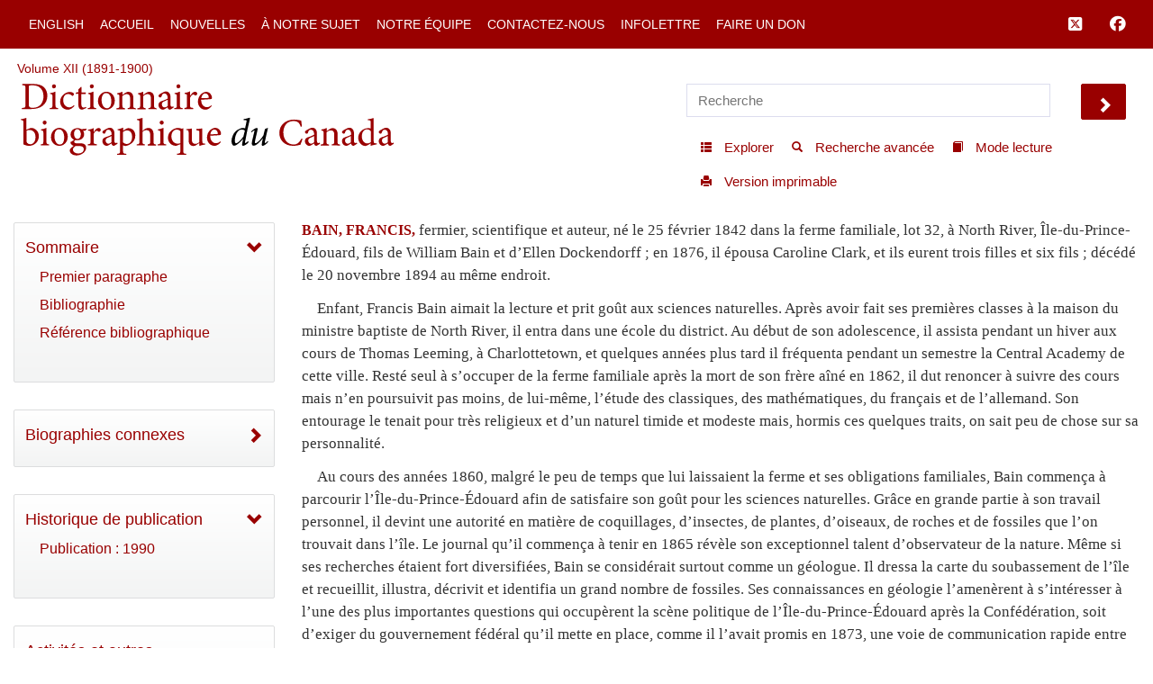

--- FILE ---
content_type: text/html; charset=UTF-8
request_url: http://www.biographi.ca/fr/ajax/botd.php
body_size: 344
content:

<!-- debug /img/placeholder_dcb_w100.jpg -->
                              <div class="text-center feed-item-image">
                                <a href="/fr/bio/busch_henry_frederick_13F.html" onclick="return true;" title="n&eacute;e le 26 janvier 1872 &agrave; Martintown, Ontario">
                                  <img style="" src="/img/placeholder_dcb_w100.jpg" alt="n&eacute;e le 26 janvier 1872 &agrave; Martintown, Ontario" class="img-responsive">
                                </a>
                              </div>
                              <div class="feed-item-caption">
                                <a title="n&eacute;e le 26 janvier 1872 &agrave; Martintown, Ontario" href="/fr/bio/busch_henry_frederick_13F.html">BUSCH, HENRY FREDERICK (baptisé Heinrich Friedrich)</a>
                              </div>
                              <div class="feed-item-description">
                                n&eacute;e le 26 janvier 1872 &agrave; Martintown, Ontario
                              </div>
